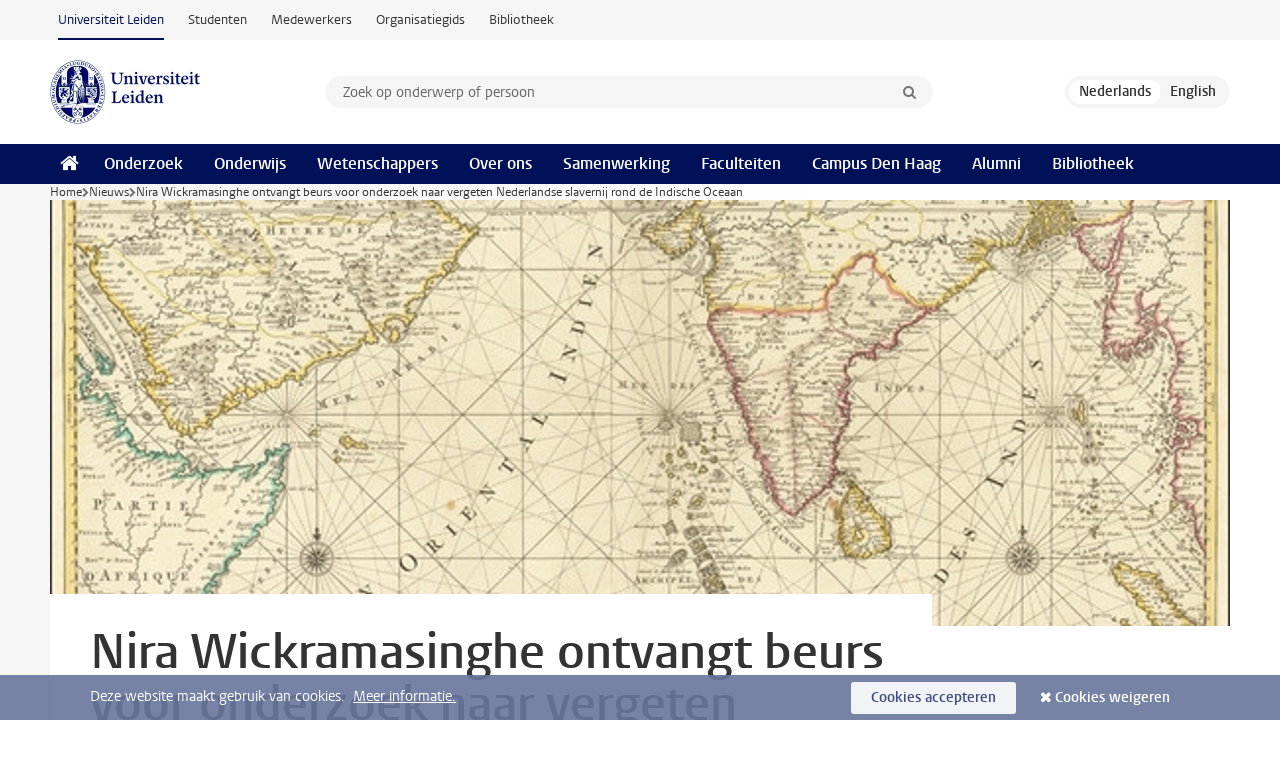

--- FILE ---
content_type: text/html;charset=UTF-8
request_url: https://www.universiteitleiden.nl/nieuws/2022/09/nira-wickramasinghe-ontvangt-beurs-voor-onderzoek-naar-vergeten-nederlandse-slavernij-in-de-indische-oceaanwerelden
body_size: 6984
content:
<!DOCTYPE html>
<html lang="nl" data-version="1.217.00" >
<head>


















<!-- standard page html head -->

    <title>Nira Wickramasinghe ontvangt beurs voor onderzoek naar vergeten Nederlandse slavernij rond de Indische Oceaan - Universiteit Leiden</title>
        <meta name="google-site-verification" content="o8KYuFAiSZi6QWW1wxqKFvT1WQwN-BxruU42si9YjXw"/>
        <meta name="google-site-verification" content="hRUxrqIARMinLW2dRXrPpmtLtymnOTsg0Pl3WjHWQ4w"/>

        <link rel="canonical" href="https://www.universiteitleiden.nl/nieuws/2022/09/nira-wickramasinghe-ontvangt-beurs-voor-onderzoek-naar-vergeten-nederlandse-slavernij-in-de-indische-oceaanwerelden"/>
<!-- icons -->
    <link rel="shortcut icon" href="/design-1.1/assets/icons/favicon.ico"/>
    <link rel="icon" type="image/png" sizes="32x32" href="/design-1.1/assets/icons/icon-32px.png"/>
    <link rel="icon" type="image/png" sizes="96x96" href="/design-1.1/assets/icons/icon-96px.png"/>
    <link rel="icon" type="image/png" sizes="195x195" href="/design-1.1/assets/icons/icon-195px.png"/>

    <link rel="apple-touch-icon" href="/design-1.1/assets/icons/icon-120px.png"/> <!-- iPhone retina -->
    <link rel="apple-touch-icon" sizes="180x180"
          href="/design-1.1/assets/icons/icon-180px.png"/> <!-- iPhone 6 plus -->
    <link rel="apple-touch-icon" sizes="152x152"
          href="/design-1.1/assets/icons/icon-152px.png"/> <!-- iPad retina -->
    <link rel="apple-touch-icon" sizes="167x167"
          href="/design-1.1/assets/icons/icon-167px.png"/> <!-- iPad pro -->

    <meta charset="utf-8"/>
    <meta name="viewport" content="width=device-width, initial-scale=1"/>
    <meta http-equiv="X-UA-Compatible" content="IE=edge"/>

            <meta name="keywords" content="zuid-azie"/>
            <meta name="description" content="Professor Nira Wickramasinghe gaat met een NWO Open Competition grant onderzoek doen het afterlive van de Nederlandse slavernij rond de Indische Oceaan."/>
            <meta name="organization" content="leiden-institute-for-area-studies,south-asian-and-tibetan-studies"/>
            <meta name="doctype" content="news"/>
<meta name="application-name" content="search"
data-content-type="news"
data-content-category="news"
data-protected="false"
data-language="nl"
data-last-modified-date="2024-10-02"
data-publication-date="2022-10-04"
data-organization="humanities,leiden-institute-for-area-studies,south-asian-and-tibetan-studies"
data-faculties="humanities"
data-uuid="3cdd261a-96e5-4a31-8829-72f61c1949a0"
data-website="external-site"
data-keywords="zuid-azie"
data-context="leiden-institute-for-area-studies,south-asian-and-tibetan-studies"
/>    <!-- Bluesky -->
    <meta name="bluesky:card" content="summary_large_image">
    <meta name="bluesky:site" content="unileiden.bsky.social">
        <meta name="bluesky:title" content="Nira Wickramasinghe ontvangt beurs voor onderzoek naar vergeten Nederlandse slavernij rond de Indische Oceaan">
        <meta name="bluesky:description" content="Professor Nira Wickramasinghe gaat met een NWO Open Competition grant onderzoek doen het afterlive van de Nederlandse slavernij rond de Indische Oceaan.">


        <meta name="bluesky:image" content="https://www.universiteitleiden.nl/binaries/content/gallery/ul2/main-images/humanities/gedeelde-content/2022/09/kaart-indische-oceaan.jpg">
    <!-- Twitter/X -->
    <meta name="twitter:card" content="summary_large_image">
    <meta name="twitter:site" content="@UniLeiden">
        <meta name="twitter:title" content="Nira Wickramasinghe ontvangt beurs voor onderzoek naar vergeten Nederlandse slavernij rond de Indische Oceaan">
        <meta name="twitter:description" content="Professor Nira Wickramasinghe gaat met een NWO Open Competition grant onderzoek doen het afterlive van de Nederlandse slavernij rond de Indische Oceaan.">


        <meta name="twitter:image" content="https://www.universiteitleiden.nl/binaries/content/gallery/ul2/main-images/humanities/gedeelde-content/2022/09/kaart-indische-oceaan.jpg">
    <!-- Open Graph -->
        <meta property="og:title" content="Nira Wickramasinghe ontvangt beurs voor onderzoek naar vergeten Nederlandse slavernij rond de Indische Oceaan"/>
    <meta property="og:type" content="website"/>
        <meta property="og:description" content="Professor Nira Wickramasinghe gaat met een NWO Open Competition grant onderzoek doen het afterlive van de Nederlandse slavernij rond de Indische Oceaan."/>
        <meta property="og:site_name" content="Universiteit Leiden"/>
        <meta property="og:locale" content="nl_NL"/>

        <meta property="og:image" content="https://www.universiteitleiden.nl/binaries/content/gallery/ul2/main-images/humanities/gedeelde-content/2022/09/kaart-indische-oceaan.jpg/kaart-indische-oceaan.jpg/d600x315"/>

        <meta property="og:url" content="https://www.universiteitleiden.nl/nieuws/2022/09/nira-wickramasinghe-ontvangt-beurs-voor-onderzoek-naar-vergeten-nederlandse-slavernij-in-de-indische-oceaanwerelden"/>

<!-- Favicon and CSS -->

<link rel='shortcut icon' href="/design-1.1/assets/icons/favicon.ico"/>

    <link rel="stylesheet" href="/design-1.1/css/ul2external/screen.css?v=1.217.00"/>






<script>
var cookiesAccepted = 'false';
var internalTraffic = 'false';
</script>

<script>
window.dataLayer = window.dataLayer || [];
dataLayer.push({
event: 'Custom dimensions',
customDimensionData: {
faculty: 'Humanities',
facultyInstitute: 'Institute for Area Studies | South Asian &amp; Tibetan Studies',
language: 'nl',
pageType: 'news',
publicationDate: '2022-10-04',
cookiesAccepted: window.cookiesAccepted,
},
user: {
internalTraffic: window.internalTraffic,
}
});
</script>
<!-- Google Tag Manager -->
<script>(function (w, d, s, l, i) {
w[l] = w[l] || [];
w[l].push({
'gtm.start':
new Date().getTime(), event: 'gtm.js'
});
var f = d.getElementsByTagName(s)[0],
j = d.createElement(s), dl = l != 'dataLayer' ? '&l=' + l : '';
j.async = true;
j.src =
'https://www.googletagmanager.com/gtm.js?id=' + i + dl;
f.parentNode.insertBefore(j, f);
})(window, document, 'script', 'dataLayer', 'GTM-P7SF446');
</script>
<!-- End Google Tag Manager -->



<!-- this line enables the loading of asynchronous components (together with the headContributions at the bottom) -->
<!-- Header Scripts -->
</head>
<body class=" left--detail">
<!-- To enable JS-based styles: -->
<script> document.body.className += ' js'; </script>
<div class="skiplinks">
<a href="#content" class="skiplink">Ga naar hoofdinhoud</a>
</div><div class="header-container"><div class="top-nav-section">
<nav class="top-nav wrapper js_mobile-fit-menu-items" data-show-text="toon alle" data-hide-text="verberg" data-items-text="menu onderdelen">
<ul id="sites-menu">
<li>
<a class="active track-event"
href="/"
data-event-category="external-site"
data-event-label="Topmenu external-site"
>Universiteit Leiden</a>
</li>
<li>
<a class=" track-event"
href="https://www.student.universiteitleiden.nl/"
data-event-category="student-site"
data-event-label="Topmenu external-site"
>Studenten</a>
</li>
<li>
<a class=" track-event"
href="https://www.medewerkers.universiteitleiden.nl/"
data-event-category="staffmember-site"
data-event-label="Topmenu external-site"
>Medewerkers</a>
</li>
<li>
<a class=" track-event"
href="https://www.organisatiegids.universiteitleiden.nl/"
data-event-category="org-site"
data-event-label="Topmenu external-site"
>Organisatiegids</a>
</li>
<li>
<a class=" track-event"
href="https://www.bibliotheek.universiteitleiden.nl/"
data-event-category="library-site"
data-event-label="Topmenu external-site"
>Bibliotheek</a>
</li>
</ul>
</nav>
</div>
<header id="header-main" class="wrapper clearfix">
<h1 class="logo">
<a href="/">
<img width="151" height="64" src="/design-1.1/assets/images/zegel.png" alt="Universiteit Leiden"/>
</a>
</h1><!-- Standard page searchbox -->
<form id="search" method="get" action="searchresults-main">
<input type="hidden" name="website" value="external-site"/>
<fieldset>
<legend>Zoek op onderwerp of persoon en selecteer categorie</legend>
<label for="search-field">Zoekterm</label>
<input id="search-field" type="search" name="q" data-suggest="https://www.universiteitleiden.nl/async/searchsuggestions"
data-wait="100" data-threshold="3"
value="" placeholder="Zoek op onderwerp of persoon"/>
<ul class="options">
<li>
<a href="/zoeken" data-hidden='' data-hint="Zoek op onderwerp of persoon">
Alle categorieën </a>
</li>
<li>
<a href="/zoeken" data-hidden='{"content-category":"staffmember"}' data-hint="Zoek op&nbsp;personen">
Personen
</a>
</li>
<li>
<a href="/zoeken" data-hidden='{"content-category":"education"}' data-hint="Zoek op&nbsp;onderwijs">
Onderwijs
</a>
</li>
<li>
<a href="/zoeken" data-hidden='{"content-category":"research"}' data-hint="Zoek op&nbsp;onderzoek">
Onderzoek
</a>
</li>
<li>
<a href="/zoeken" data-hidden='{"content-category":"news"}' data-hint="Zoek op&nbsp;nieuws">
Nieuws
</a>
</li>
<li>
<a href="/zoeken" data-hidden='{"content-category":"event"}' data-hint="Zoek op&nbsp;agenda">
Agenda
</a>
</li>
<li>
<a href="/zoeken" data-hidden='{"content-category":"dossier"}' data-hint="Zoek op&nbsp;dossiers">
Dossiers
</a>
</li>
<li>
<a href="/zoeken" data-hidden='{"content-category":"location"}' data-hint="Zoek op&nbsp;locaties">
Locaties
</a>
</li>
<li>
<a href="/zoeken" data-hidden='{"content-category":"course"}' data-hint="Zoek op&nbsp;cursussen">
Cursussen
</a>
</li>
<li>
<a href="/zoeken" data-hidden='{"content-category":"vacancy"}' data-hint="Zoek op&nbsp;vacatures">
Vacatures
</a>
</li>
<li>
<a href="/zoeken" data-hidden='{"content-category":"general"}' data-hint="Zoek op&nbsp;overig">
Overig
</a>
</li>
<li>
<a href="/zoeken" data-hidden='{"keywords":"true"}' data-hint="Zoek op&nbsp;trefwoorden">
Trefwoorden
</a>
</li>
</ul>
<button class="submit" type="submit">
<span>Zoeken</span>
</button>
</fieldset>
</form><div class="language-btn-group">
<span class="btn active">
<abbr title="Nederlands">nl</abbr>
</span>
<a href="https://www.universiteitleiden.nl/en/news/2022/09/nira-wickramasinghe-receives-grant-to-research-forgotten-dutch-slavery-in-the-indian-ocean-worlds" class="btn">
<abbr title="English">en</abbr>
</a>
</div>
</header><nav id="main-menu" class="main-nav js_nav--disclosure" data-nav-label="Menu" data-hamburger-destination="header-main">
<ul class="wrapper">
<li><a class="home" href="/"><span>Home</span></a></li>
<li>
<a href="/onderzoek" >Onderzoek</a>
</li>
<li>
<a href="/onderwijs" >Onderwijs</a>
</li>
<li>
<a href="/wetenschappers" >Wetenschappers</a>
</li>
<li>
<a href="/over-ons" >Over ons</a>
</li>
<li>
<a href="/samenwerking" >Samenwerking</a>
</li>
<li>
<a href="/over-ons/bestuur/faculteiten" >Faculteiten</a>
</li>
<li>
<a href="/den-haag" >Campus Den Haag</a>
</li>
<li>
<a href="/alumni" >Alumni</a>
</li>
<li>
<a href="https://www.bibliotheek.universiteitleiden.nl" >Bibliotheek</a>
</li>
</ul>
</nav>
</div>
<div class="main-container">
<div class="main wrapper clearfix">

<!-- main Student and Staff pages -->

<nav class="breadcrumb" aria-label="Breadcrumb" id="js_breadcrumbs" data-show-text="toon alle" data-hide-text="verberg" data-items-text="broodkruimels">
<ol id="breadcrumb-list">
<li>
<a href="/">Home</a>
</li>
<li>
<a href="/nieuws">
Nieuws
</a>
</li>
<li>Nira Wickramasinghe ontvangt beurs voor onderzoek naar vergeten Nederlandse slavernij rond de Indische Oceaan</li>
</ol>
</nav>

















<article id="content" class="left--detail__layout">







<figure class="hero">
    <img src="/binaries/content/gallery/ul2/main-images/humanities/gedeelde-content/2022/09/kaart-indische-oceaan.jpg/kaart-indische-oceaan.jpg/d1180x428" alt=""  />
        <figcaption class="credit">


        </figcaption>
</figure>
    <header class="article-header has-hero">
        <h1>Nira Wickramasinghe ontvangt beurs voor onderzoek naar vergeten Nederlandse slavernij rond de Indische Oceaan</h1>
        <p class="by-line">

                <time datetime="2022-10-04"> 04 oktober 2022</time>
                <span class="author">tekst: Myrthe Timmers</span>
        </p>
    </header>

    <div class="article-main-content">
        <div>
            <p class="intro">Professor Nira Wickramasinghe gaat met een NWO Open Competition grant onderzoek doen het afterlive van de Nederlandse slavernij rond de Indische Oceaan.</p>

            <div class="indent">
<p><span><span><span>'Dit onderzoeksproject gaat over de wegen waarlangs generaties van tot slaaf gemaakten en hun nakomelingen lokale onderdanen werden in Sri Lanka en Zuid-Afrika. Weinig mensen weten dat Sri Lanka een cruciaal knooppunt was van de Nederlandse slavenhandel in de Indische Oceaan, die het huidige Zuid-Afrika, Mauritius en Indonesië met elkaar verbond', legt Wickramasinghe uit. 'We zullen de vroege golven van Europese slavernij op het eiland opnieuw evalueren, de rol van slavenafstamming in de (her)vorming van gemeenschappen in creoliserende koloniale voorsteden bekijken en de levensloop analyseren van de slaven en hun nakomelingen die door de imperiale machten van de zeventiende tot de negentiende eeuw naar het Nederlandse en later Britse Kaapstad werden verdreven.</span></span></span></p>    <h2>Internationaal archiefonderzoek</h2>
<p><span><span><span>De onderzoekers van de projectgroep zullen zich baseren op multi-sited archiefonderzoek in Sri Lanka, het Verenigd Koninkrijk, Zuid-Afrika en Nederland. Daarbij maken ze gebruik van de database van verkochte, nagelaten en gemanumitteerde slaven. Wickramasinge: 'Dit wordt het eerste project waarbij het bestaande handgeschreven tekstherkenningsmodel wordt toegepast op VOC-bronnen in archieven in het buitenland om geavanceerde meerzijdige record linkage te demonstreren. Hiervoor wordt samengewerkt met het GLOBALISE-consortium van Huygens-ING/IISG Forgotten Lineages.'</span></span></span></p>    <h2>Nieuwe inzichten uit zelden gebruikte bronnen</h2>
<p><span><span><span>'We hopen ook te putten uit zelden gebruikte bronnen in het Singalees om inzicht te krijgen in inheemse opvattingen over - en representatie van - verschil en de lokale ideële milieus waarin sociale mobiliteit functioneerde, bijvoorbeeld Singalese oorlogsgedichten (hatanas) en andere handschriften van palmbladeren (olas), grensboeken (kadaimpot), kastenlijsten (Janawansa) en volksverhalen', aldus Wickramasinghe.</span></span></span></p>

<p><span><span><span>Hiermee hopen de onderzoekers de verschillende vormen van Nederlands kolonialisme en slavernij verder te compliceren. 'Het zal ons begrip van de naweeën van de slavernij aanscherpen door een diepgaande en diepgaande verkenning van nieuw bronmateriaal. Nieuwe inzichten in de complexiteit van de geleefde ervaring van slavernij in kolonies in de Indische Oceaan zijn essentieel voor "betrokken subjecten" in Nederland om in het reine te komen met weinig bekende kenmerken van hun koloniale verleden. Bovendien zal dit project bijdragen aan maatschappelijke debatten over nationale saamhorigheid in Sri Lanka en Zuid-Afrika, waar ideeën over authenticiteit op basis van raszuiverheid blijven bestaan.</span></span></span></p>    <h2>Racistische identiteiten doorbreken</h2>
<p><span><span><span>Volgens Wickramasinge heeft dit project een positieve dynamiek die de logica van raciale identiteiten zowel in de voormalige koloniën als in Nederland kan doorbreken: 'Door de nadruk te leggen op de beweeglijkheid van multiraciale individuen om zich voortdurend aan te passen aan nieuwe omstandigheden en het relationele aspect van gemeenschappen, probeert dit project geschiedenissen van sociale mobiliteit van tot slaaf gemaakte mensen en hun nakomelingen op te nemen in nationale, oceanische en imperiale geschiedenissen. Het probeert teleologische verhalen over gemeenschapsvorming in Nederlands-Azië, die zich richten op toegeschreven koloniale administratieve categorieën in plaats van op geleefde ervaringen van identificatie, verder te <span>compliceren</span>.'</span></span></span></p>

<p><span><span><span>Ik kijk er erg naar uit om met mijn team aan dit project te werken: Promovendi&nbsp;</span></span></span><!--StartFragment -->Sanayi Marcelline en Pouwel van Schooten en postdoc Dries Lyna<!--EndFragment --><span><span><span>. Het wordt heel spannend voor ons om ons te verdiepen in aaneengesloten 'gewone levens' die met elkaar verbonden zijn in de ruimte en over meerdere generaties en om families en connecties in de tijd te volgen.'</span></span></span></p>


<ul class="tags">
        <li>
            <a href="/zoeken?keywords=true&website=external-site&q=zuid-azie">zuid-azie</a>
        </li>
</ul>

                <section class="share">

<!-- Social Media icons 1.1 -->

<a class="facebook" href="http://www.facebook.com/sharer/sharer.php?u=https%3A%2F%2Fwww.universiteitleiden.nl%2Fnieuws%2F2022%2F09%2Fnira-wickramasinghe-ontvangt-beurs-voor-onderzoek-naar-vergeten-nederlandse-slavernij-in-de-indische-oceaanwerelden"><span class="visually-hidden">Delen op Facebook</span></a>
<a class="bluesky" href="https://bsky.app/intent/compose?text=Nira+Wickramasinghe+ontvangt+beurs+voor+onderzoek+naar+vergeten+Nederlandse+slavernij+rond+de+Indische+Oceaan+https%3A%2F%2Fwww.universiteitleiden.nl%2Fnieuws%2F2022%2F09%2Fnira-wickramasinghe-ontvangt-beurs-voor-onderzoek-naar-vergeten-nederlandse-slavernij-in-de-indische-oceaanwerelden"><span class="visually-hidden">Delen via Bluesky</span></a>
<a class="linkedin" href="http://www.linkedin.com/shareArticle?mini=true&title=Nira+Wickramasinghe+ontvangt+beurs+voor+onderzoek+naar+vergeten+Nederlandse+slavernij+rond+de+Indische+Oceaan&url=https%3A%2F%2Fwww.universiteitleiden.nl%2Fnieuws%2F2022%2F09%2Fnira-wickramasinghe-ontvangt-beurs-voor-onderzoek-naar-vergeten-nederlandse-slavernij-in-de-indische-oceaanwerelden"><span class="visually-hidden">Delen op LinkedIn</span></a>
<a class="whatsapp" href="whatsapp://send?text=Nira+Wickramasinghe+ontvangt+beurs+voor+onderzoek+naar+vergeten+Nederlandse+slavernij+rond+de+Indische+Oceaan+https%3A%2F%2Fwww.universiteitleiden.nl%2Fnieuws%2F2022%2F09%2Fnira-wickramasinghe-ontvangt-beurs-voor-onderzoek-naar-vergeten-nederlandse-slavernij-in-de-indische-oceaanwerelden"><span class="visually-hidden">Delen via WhatsApp</span></a>
<a class="mastodon" href="https://mastodon.social/share?text=Nira+Wickramasinghe+ontvangt+beurs+voor+onderzoek+naar+vergeten+Nederlandse+slavernij+rond+de+Indische+Oceaan&url=https%3A%2F%2Fwww.universiteitleiden.nl%2Fnieuws%2F2022%2F09%2Fnira-wickramasinghe-ontvangt-beurs-voor-onderzoek-naar-vergeten-nederlandse-slavernij-in-de-indische-oceaanwerelden"><span class="visually-hidden">Delen via Mastodon</span></a>
                </section>
            </div>

        </div>
    </div>













<aside>








<div class="box paginated" data-per-page="10" data-prev="" data-next="">
    <div class="box-header">
            <h2>Wetenschappers</h2>
    </div>
    <div class="box-content">
        <ul class="scientists">
                    <li>





<a href="/medewerkers/nira-wickramasinghe">




                    <img src="/binaries/content/gallery/ul2/portraits/humanities/n/2022/n.-nira-wickramasinghe-2022.jpg/n.-nira-wickramasinghe-2022.jpg/d64x64"  alt="" width="64" height="64" />
    <div>
        <strong>Nira Wickramasinghe</strong>
            <span class="meta">Hoogleraar</span>
    </div>
</a>
                    </li>
        </ul>
    </div>
</div>

        <div class="box paginated" data-per-page="10" data-prev="" data-next="">
            <div class="box-header">
                <h2>Organisatie</h2>
            </div>
            <div class="box-content">
                <ul class="bulleted">
                        <li>
                                <a href="/geesteswetenschappen">Geesteswetenschappen</a>
                        </li>
                        <li>
                                <a href="/geesteswetenschappen/institute-for-area-studies">Institute for Area Studies</a>
                        </li>
                        <li>
                                <a href="/en/humanities/institute-for-area-studies/south-asian-and-tibetan-studies">South Asian &amp; Tibetan Studies</a>
                        </li>
                </ul>
            </div>
        </div>

</aside>
</article>

</div>
</div><div class="footer-container">
<footer class="wrapper clearfix">
<section>
<h2>Studiekeuze</h2>
<ul>
<li>
<a href="/onderwijs/bachelors">Bacheloropleidingen</a>
</li>
<li>
<a href="/onderwijs/masters">Masteropleidingen</a>
</li>
<li>
<a href="/wetenschappers/promoveren">PhD-programma's</a>
</li>
<li>
<a href="/onderwijs/onderwijs-voor-professionals">Onderwijs voor professionals</a>
</li>
<li>
<a href="/en/education/other-modes-of-study/summer-schools">Summer Schools</a>
</li>
<li>
<a href="/onderwijs/bachelors/voorlichtingsactiviteiten/open-dagen">Open dagen</a>
</li>
<li>
<a href="/onderwijs/masters/voorlichtingsactiviteiten/master-open-dagen">Master Open Dag</a>
</li>
</ul>
</section>
<section>
<h2>Organisatie</h2>
<ul>
<li>
<a href="/en/archaeology">Archeologie</a>
</li>
<li>
<a href="/geesteswetenschappen">Geesteswetenschappen</a>
</li>
<li>
<a href="/geneeskunde-lumc">Geneeskunde/LUMC</a>
</li>
<li>
<a href="/governance-and-global-affairs">Governance and Global Affairs</a>
</li>
<li>
<a href="/rechtsgeleerdheid">Rechtsgeleerdheid</a>
</li>
<li>
<a href="/sociale-wetenschappen">Sociale Wetenschappen</a>
</li>
<li>
<a href="/wiskunde-en-natuurwetenschappen">Wiskunde en Natuurwetenschappen</a>
</li>
<li>
<a href="/afrika-studiecentrum-leiden">Afrika-Studiecentrum Leiden</a>
</li>
<li>
<a href="/honours-academy">Honours Academy</a>
</li>
<li>
<a href="/iclon">ICLON</a>
</li>
<li>
<a href="https://www.organisatiegids.universiteitleiden.nl/faculteiten-en-instituten/international-institute-for-asian-studies">International Institute for Asian Studies</a>
</li>
</ul>
</section>
<section>
<h2>Over ons</h2>
<ul>
<li>
<a href="/werken-bij">Werken bij de Universiteit Leiden</a>
</li>
<li>
<a href="https://www.luf.nl/">Steun de Universiteit Leiden</a>
</li>
<li>
<a href="/alumni">Alumni</a>
</li>
<li>
<a href="/over-ons/impact">Impact</a>
</li>
<li>
<a href="https://www.leiden-delft-erasmus.nl/">Leiden-Delft-Erasmus Universities</a>
</li>
<li>
<a href="https://www.universiteitleiden.nl/locaties">Locaties</a>
</li>
<li>
<a href="https://www.organisatiegids.universiteitleiden.nl/reglementen/algemeen/universitaire-website-disclaimer">Disclaimer</a>
</li>
<li>
<a href="https://www.organisatiegids.universiteitleiden.nl/cookies">Cookies</a>
</li>
<li>
<a href="https://www.organisatiegids.universiteitleiden.nl/reglementen/algemeen/privacyverklaringen">Privacy</a>
</li>
<li>
<a href="/over-ons/contact">Contact</a>
</li>
</ul>
</section>
<section>
<h2>Volg ons</h2>
<ul>
<li>
<a href="https://web.universiteitleiden.nl/nieuwsbrief">Lees onze wekelijkse nieuwsbrief</a>
</li>
</ul>
<div class="share">
<a href="https://bsky.app/profile/unileiden.bsky.social" class="bluesky"><span class="visually-hidden">Volg ons op bluesky</span></a>
<a href="https://nl-nl.facebook.com/UniversiteitLeiden" class="facebook"><span class="visually-hidden">Volg ons op facebook</span></a>
<a href="https://www.youtube.com/user/UniversiteitLeiden" class="youtube"><span class="visually-hidden">Volg ons op youtube</span></a>
<a href="https://www.linkedin.com/company/leiden-university" class="linkedin"><span class="visually-hidden">Volg ons op linkedin</span></a>
<a href="https://instagram.com/universiteitleiden" class="instagram"><span class="visually-hidden">Volg ons op instagram</span></a>
<a href="https://mastodon.nl/@universiteitleiden" class="mastodon"><span class="visually-hidden">Volg ons op mastodon</span></a>
</div>
</section>
</footer>
</div><div class="cookies">
<div class="wrapper">
Deze website maakt gebruik van cookies.&nbsp;
<a href="https://www.organisatiegids.universiteitleiden.nl/cookies">
Meer informatie. </a>
<form action="/nieuws/2022/09/nira-wickramasinghe-ontvangt-beurs-voor-onderzoek-naar-vergeten-nederlandse-slavernij-in-de-indische-oceaanwerelden?_hn:type=action&amp;_hn:ref=r84_r9" method="post">
<button type="submit" class="accept" name="cookie" value="accept">Cookies accepteren</button>
<button type="submit" class="reject" name="cookie" value="reject">Cookies weigeren</button>
</form>
</div>
</div><!-- bottom scripts -->
<script async defer src="/design-1.1/scripts/ul2.js?v=1.217.00" data-main="/design-1.1/scripts/ul2common/main.js"></script>
<!-- this line enables the loading of asynchronous components (together with the headContributions at the top) -->
</body>
</html>